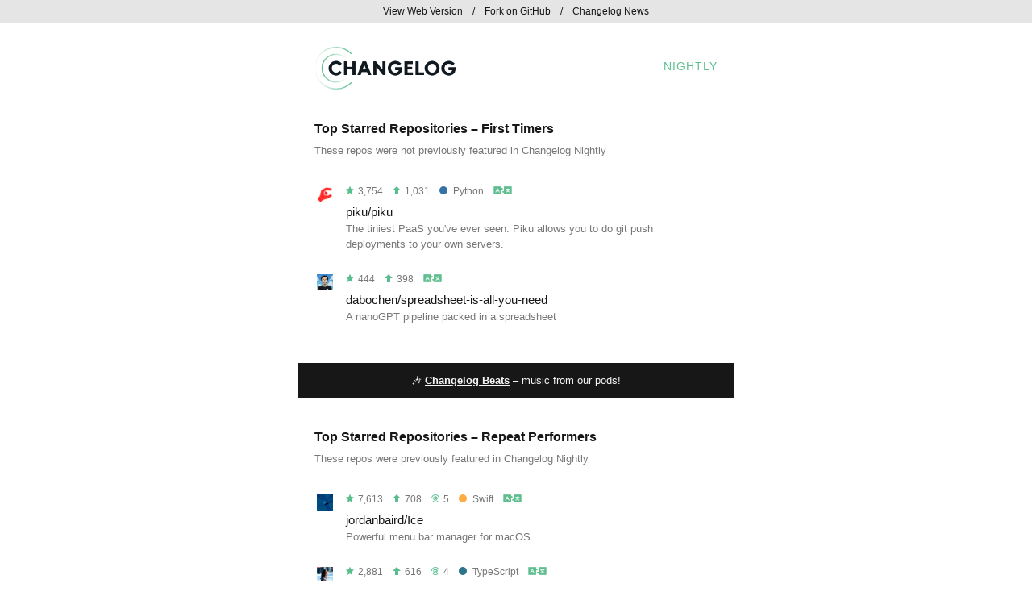

--- FILE ---
content_type: text/html
request_url: https://nightly.changelog.com/2024/06/09/email-day.html
body_size: 4120
content:
<!DOCTYPE html PUBLIC "-//W3C//DTD XHTML 1.0 Transitional//EN" "http://www.w3.org/TR/xhtml1/DTD/xhtml1-transitional.dtd">
<html>
  <head>
    <title>Changelog Nightly - 2024-06-09</title>

    <!-- Open Graph for social shares -->
    <meta property="og:title" content="Changelog Nightly &nbsp; 2024-06-09" />
    <meta property="og:image" content="https://changelog.com/og-image.jpg" />
    <meta property="og:description" content="Changelog Nightly is a free nightly email that unearths the hottest new repos before they blow up. It's nerd to the core and in your inbox each night. No spam!" />

    <!-- Always force latest IE rendering engine or request Chrome Frame -->
    <meta content="IE=edge,chrome=1" http-equiv="X-UA-Compatible">

    <meta http-equiv="Content-Type" content="text/html; charset=utf-8" />
    <meta name="viewport" content="width=device-width, initial-scale=1.0" />

    <link rel="stylesheet" type="text/css" href="/day-theme.css">

    
  </head>
  <body>
    <p style="display: none !important;">piku, spreadsheet-is-all-you-need, Ice, mi-gpt, omakub and more!</p>

    <table class="top-bar hide-on-mobile" width="100%" cellpadding="0" cellspacing="0" border="0">
      <tr>
        <td width="100%">
          <table width="540" cellpadding="0" cellspacing="0" border="0" align="center">
            <tr>
              <td width="540">
                <p>
                  <a href="https://nightly.changelog.com/2024/06/09" title="View this issue on the Web">View Web Version</a>
                  &nbsp;&nbsp;&nbsp;/&nbsp;&nbsp;&nbsp;
                  <a href="https://github.com/thechangelog/nightly" title="Fork and contribute on GitHub">Fork on GitHub</a>
                  &nbsp;&nbsp;&nbsp;/&nbsp;&nbsp;&nbsp;
                  <a href="https://changelog.com/news" title="Subscribe to Changelog News">Changelog News</a>
                </p>
              </td>
            </tr>
          </table>
        </td>
      </tr>
    </table>

    <table id="logo" class="wrapper" width="100%" cellpadding="0" cellspacing="0" border="0">
      <tr>
        <td width="100%" cellpadding="0" cellspacing="0" border="0">
          <table width="540" cellpadding="20" cellspacing="0" border="0" align="center">
            <tr>
              <td class="header" width="175" cellpadding="0" cellspacing="0" border="0">
                <a href="https://changelog.com/" title="The Changelog">
                  <img class="logo" width="175" height="53" alt="Changelog Nightly" src="/images/logo-day.png" />
                </a>
              </td>
              <td class="header-title" width="125">
                <a href="https://changelog.com/nightly/" title="Changelog Nightly">Nightly</a>
              </td>
            </tr>
          </table>
        </td>
      </tr>
    </table>

    
      <table id="top-all-firsts" class="wrapper" width="100%" cellpadding="0" cellspacing="0" border="0">
        <tr>
          <td width="100%">
            <table width="540" cellpadding="20" cellspacing="0" border="0" align="center">
              <tr>
                <td class="section" width="540">
                  <h2>Top Starred Repositories &ndash; First Timers</h2>

                  <p>These repos were not previously featured in Changelog Nightly</p>

                  <div class="repositories">
                  
                    <div class="repository ">
                      <table>
  <tr class="stats">
    <td width="32" valign="top">
      <a href="https://github.com/piku" title="View piku on GitHub">
        <img class="avatar" src="https://avatars.githubusercontent.com/u/54391989?v=4" width="20" height="20">
      </a>
    </td>
    <td valign="middle">
      <p>
        <span title="Total Stars"><img height="10" alt="Star" src="/images/star.png" />&nbsp;3,754</span>
        &nbsp;&nbsp;
        <span title="New Stars"><img height="10" alt="Up" src="/images/up.png" />&nbsp;1,031</span>
      
      
        &nbsp;&nbsp;
        <span title="Language"><a class="repository-language python" href="https://github.com/trending/python" title="View other trending Python repos on GitHub"><span class="dot"></span>Python</a></span>
      
      &nbsp;&nbsp;
      <a href="https://translate.google.com/#view=home&op=translate&sl=auto&tl=auto&text=The%20tiniest%20PaaS%20you&%2339;ve%20ever%20seen.%20Piku%20allows%20you%20to%20do%20git%20push%20deployments%20to%20your%20own%20servers." title="Translate"><img height="10" alt="Translate" src="/images/translate.png" /></a>
      </p>
    </td>
  </tr>
  <tr class="about">
    <td width="32" valign="top">
    </td>
    <td valign="top">
      <h3>
        <a href="https://github.com/piku/piku" title="View piku on GitHub">piku/piku</a>
      </h3>
      <p>
        The tiniest PaaS you&#39;ve ever seen. Piku allows you to do git push deployments to your own servers.
      </p>
    </td>
  </tr>
</table>

                    </div>
                  
                    <div class="repository last-of-type">
                      <table>
  <tr class="stats">
    <td width="32" valign="top">
      <a href="https://github.com/dabochen" title="View dabochen on GitHub">
        <img class="avatar" src="https://avatars.githubusercontent.com/u/167695134?v=4" width="20" height="20">
      </a>
    </td>
    <td valign="middle">
      <p>
        <span title="Total Stars"><img height="10" alt="Star" src="/images/star.png" />&nbsp;444</span>
        &nbsp;&nbsp;
        <span title="New Stars"><img height="10" alt="Up" src="/images/up.png" />&nbsp;398</span>
      
      
      &nbsp;&nbsp;
      <a href="https://translate.google.com/#view=home&op=translate&sl=auto&tl=auto&text=A%20nanoGPT%20pipeline%20packed%20in%20a%20spreadsheet" title="Translate"><img height="10" alt="Translate" src="/images/translate.png" /></a>
      </p>
    </td>
  </tr>
  <tr class="about">
    <td width="32" valign="top">
    </td>
    <td valign="top">
      <h3>
        <a href="https://github.com/dabochen/spreadsheet-is-all-you-need" title="View spreadsheet-is-all-you-need on GitHub">dabochen/spreadsheet-is-all-you-need</a>
      </h3>
      <p>
        A nanoGPT pipeline packed in a spreadsheet
      </p>
    </td>
  </tr>
</table>

                    </div>
                  
                  </div>
                </td>
              </tr>
            </table>
          </td>
        </tr>
      </table>

      <table class="promotion wrapper" width="100%" cellpadding="20" cellspacing="0" border="0">
        <tr>
          <td width="100%">
            <table width="540" cellpadding="0" cellspacing="0" border="0" align="center">
              <tr>
                <td class="cross-promotion" width="540">
                  <p>🎶 <a href="https://changelog.com/beats">Changelog Beats</a> &ndash; music from our pods!
</p>
                </td>
              </tr>
            </table>
          </td>
        </tr>
      </table>
    

    

    
      <table id="top-all-repeats" class="wrapper" width="100%" cellpadding="0" cellspacing="0" border="0">
        <tr>
          <td width="100%">
            <table width="540" cellpadding="20" cellspacing="0" border="0" align="center">
              <tr>
                <td class="section" width="540">
                  <h2>Top Starred Repositories &ndash; Repeat Performers</h2>

                  <p>These repos were previously featured in Changelog Nightly</p>

                  <div class="repositories">
                  
                    <div class="repository ">
                      <table>
  <tr class="stats">
    <td width="32" valign="top">
      <a href="https://github.com/jordanbaird" title="View jordanbaird on GitHub">
        <img class="avatar" src="https://avatars.githubusercontent.com/u/90936861?v=4" width="20" height="20">
      </a>
    </td>
    <td valign="middle">
      <p>
        <span title="Total Stars"><img height="10" alt="Star" src="/images/star.png" />&nbsp;7,613</span>
        &nbsp;&nbsp;
        <span title="New Stars"><img height="10" alt="Up" src="/images/up.png" />&nbsp;708</span>
      
        &nbsp;&nbsp;
        <span title="Times Listed"><img height="10" alt="Eyes" src="/images/eye.png" />&nbsp;5</span>
      
      
        &nbsp;&nbsp;
        <span title="Language"><a class="repository-language swift" href="https://github.com/trending/swift" title="View other trending Swift repos on GitHub"><span class="dot"></span>Swift</a></span>
      
      &nbsp;&nbsp;
      <a href="https://translate.google.com/#view=home&op=translate&sl=auto&tl=auto&text=Powerful%20menu%20bar%20manager%20for%20macOS" title="Translate"><img height="10" alt="Translate" src="/images/translate.png" /></a>
      </p>
    </td>
  </tr>
  <tr class="about">
    <td width="32" valign="top">
    </td>
    <td valign="top">
      <h3>
        <a href="https://github.com/jordanbaird/Ice" title="View Ice on GitHub">jordanbaird/Ice</a>
      </h3>
      <p>
        Powerful menu bar manager for macOS
      </p>
    </td>
  </tr>
</table>

                    </div>
                  
                    <div class="repository ">
                      <table>
  <tr class="stats">
    <td width="32" valign="top">
      <a href="https://github.com/idootop" title="View idootop on GitHub">
        <img class="avatar" src="https://avatars.githubusercontent.com/u/35302658?v=4" width="20" height="20">
      </a>
    </td>
    <td valign="middle">
      <p>
        <span title="Total Stars"><img height="10" alt="Star" src="/images/star.png" />&nbsp;2,881</span>
        &nbsp;&nbsp;
        <span title="New Stars"><img height="10" alt="Up" src="/images/up.png" />&nbsp;616</span>
      
        &nbsp;&nbsp;
        <span title="Times Listed"><img height="10" alt="Eyes" src="/images/eye.png" />&nbsp;4</span>
      
      
        &nbsp;&nbsp;
        <span title="Language"><a class="repository-language typescript" href="https://github.com/trending/typescript" title="View other trending TypeScript repos on GitHub"><span class="dot"></span>TypeScript</a></span>
      
      &nbsp;&nbsp;
      <a href="https://translate.google.com/#view=home&op=translate&sl=auto&tl=auto&text=%F0%9F%8F%A0%20%E5%B0%86%E5%B0%8F%E7%88%B1%E9%9F%B3%E7%AE%B1%E6%8E%A5%E5%85%A5%20ChatGPT%20%E5%92%8C%E8%B1%86%E5%8C%85%EF%BC%8C%E6%94%B9%E9%80%A0%E6%88%90%E4%BD%A0%E7%9A%84%E4%B8%93%E5%B1%9E%E8%AF%AD%E9%9F%B3%E5%8A%A9%E6%89%8B%E3%80%82" title="Translate"><img height="10" alt="Translate" src="/images/translate.png" /></a>
      </p>
    </td>
  </tr>
  <tr class="about">
    <td width="32" valign="top">
    </td>
    <td valign="top">
      <h3>
        <a href="https://github.com/idootop/mi-gpt" title="View mi-gpt on GitHub">idootop/mi-gpt</a>
      </h3>
      <p>
        🏠 将小爱音箱接入 ChatGPT 和豆包，改造成你的专属语音助手。
      </p>
    </td>
  </tr>
</table>

                    </div>
                  
                    <div class="repository ">
                      <table>
  <tr class="stats">
    <td width="32" valign="top">
      <a href="https://github.com/basecamp" title="View basecamp on GitHub">
        <img class="avatar" src="https://avatars.githubusercontent.com/u/13131?v=4" width="20" height="20">
      </a>
    </td>
    <td valign="middle">
      <p>
        <span title="Total Stars"><img height="10" alt="Star" src="/images/star.png" />&nbsp;1,970</span>
        &nbsp;&nbsp;
        <span title="New Stars"><img height="10" alt="Up" src="/images/up.png" />&nbsp;395</span>
      
        &nbsp;&nbsp;
        <span title="Times Listed"><img height="10" alt="Eyes" src="/images/eye.png" />&nbsp;3</span>
      
      
        &nbsp;&nbsp;
        <span title="Language"><a class="repository-language shell" href="https://github.com/trending/shell" title="View other trending Shell repos on GitHub"><span class="dot"></span>Shell</a></span>
      
      &nbsp;&nbsp;
      <a href="https://translate.google.com/#view=home&op=translate&sl=auto&tl=auto&text=Opinionated%20Ubuntu%20Setup" title="Translate"><img height="10" alt="Translate" src="/images/translate.png" /></a>
      </p>
    </td>
  </tr>
  <tr class="about">
    <td width="32" valign="top">
    </td>
    <td valign="top">
      <h3>
        <a href="https://github.com/basecamp/omakub" title="View omakub on GitHub">basecamp/omakub</a>
      </h3>
      <p>
        Opinionated Ubuntu Setup
      </p>
    </td>
  </tr>
</table>

                    </div>
                  
                    <div class="repository ">
                      <table>
  <tr class="stats">
    <td width="32" valign="top">
      <a href="https://github.com/2noise" title="View 2noise on GitHub">
        <img class="avatar" src="https://avatars.githubusercontent.com/u/164844019?v=4" width="20" height="20">
      </a>
    </td>
    <td valign="middle">
      <p>
        <span title="Total Stars"><img height="10" alt="Star" src="/images/star.png" />&nbsp;22,502</span>
        &nbsp;&nbsp;
        <span title="New Stars"><img height="10" alt="Up" src="/images/up.png" />&nbsp;322</span>
      
        &nbsp;&nbsp;
        <span title="Times Listed"><img height="10" alt="Eyes" src="/images/eye.png" />&nbsp;12</span>
      
      
        &nbsp;&nbsp;
        <span title="Language"><a class="repository-language jupyter-notebook" href="https://github.com/trending/jupyter-notebook" title="View other trending Jupyter Notebook repos on GitHub"><span class="dot"></span>Jupyter Notebook</a></span>
      
      &nbsp;&nbsp;
      <a href="https://translate.google.com/#view=home&op=translate&sl=auto&tl=auto&text=ChatTTS%20is%20a%20generative%20speech%20model%20for%20daily%20dialogue." title="Translate"><img height="10" alt="Translate" src="/images/translate.png" /></a>
      </p>
    </td>
  </tr>
  <tr class="about">
    <td width="32" valign="top">
    </td>
    <td valign="top">
      <h3>
        <a href="https://github.com/2noise/ChatTTS" title="View ChatTTS on GitHub">2noise/ChatTTS</a>
      </h3>
      <p>
        ChatTTS is a generative speech model for daily dialogue.
      </p>
    </td>
  </tr>
</table>

                    </div>
                  
                    <div class="repository last-of-type">
                      <table>
  <tr class="stats">
    <td width="32" valign="top">
      <a href="https://github.com/KenneyNL" title="View KenneyNL on GitHub">
        <img class="avatar" src="https://avatars.githubusercontent.com/u/6953026?v=4" width="20" height="20">
      </a>
    </td>
    <td valign="middle">
      <p>
        <span title="Total Stars"><img height="10" alt="Star" src="/images/star.png" />&nbsp;3,572</span>
        &nbsp;&nbsp;
        <span title="New Stars"><img height="10" alt="Up" src="/images/up.png" />&nbsp;317</span>
      
        &nbsp;&nbsp;
        <span title="Times Listed"><img height="10" alt="Eyes" src="/images/eye.png" />&nbsp;4</span>
      
      
      &nbsp;&nbsp;
      <a href="https://translate.google.com/#view=home&op=translate&sl=auto&tl=auto&text=A%20list%20of%20alternatives%20for%20Adobe%20software" title="Translate"><img height="10" alt="Translate" src="/images/translate.png" /></a>
      </p>
    </td>
  </tr>
  <tr class="about">
    <td width="32" valign="top">
    </td>
    <td valign="top">
      <h3>
        <a href="https://github.com/KenneyNL/Adobe-Alternatives" title="View Adobe-Alternatives on GitHub">KenneyNL/Adobe-Alternatives</a>
      </h3>
      <p>
        A list of alternatives for Adobe software
      </p>
    </td>
  </tr>
</table>

                    </div>
                  
                  </div>
                </td>
              </tr>
            </table>
          </td>
        </tr>
      </table>
    

    <table id="news" class="wrapper" width="100%" cellpadding="20" cellspacing="0" border="0">
      <tr>
        <td width="100%">
          <table width="540" cellpadding="0" cellspacing="0" border="0" align="center">
            <tr>
              <td class="cross-promotion" width="540">
                <p>📰 <a href="https://changelog.com/news">Subscribe to Changelog News</a> &ndash; our curated and less frequent email.
</p>
              </td>
            </tr>
          </table>
        </td>
      </tr>
    </table>

    <table id="footer" class="wrapper" width="100%" cellpadding="20" cellspacing="0" border="0">
      <tr>
        <td width="100%">
          <table width="540" cellpadding="0" cellspacing="0" border="0" align="center">
            <tr>
              <td class="footer">
                
                  <p>You're receiving this because you subscribed at <a href="https://changelog.com/nightly/" cm_dontconvertlink>changelog.com/nightly</a>.</p>

                  <p><preferences>Try the night theme</preferences>. <unsubscribe>Unsubscribe</unsubscribe>, but we'll cry 1's and 0's.</p>
                

                
              </td>
            </tr>
          </table>
        </td>
      </tr>
    </table>
  </body>
</html>


--- FILE ---
content_type: text/css
request_url: https://nightly.changelog.com/day-theme.css
body_size: 3756
content:
.default .dot {
  background: #CCCCCC;
  border-radius: 10px;
  width: 10px;
  height: 10px;
  display: inline-block;
  margin-right: 7px; }

.abap .dot {
  background: #e8274b;
  border-radius: 10px;
  width: 10px;
  height: 10px;
  display: inline-block;
  margin-right: 7px; }

.actionscript .dot {
  background: #882b0f;
  border-radius: 10px;
  width: 10px;
  height: 10px;
  display: inline-block;
  margin-right: 7px; }

.ada .dot {
  background: #02f88c;
  border-radius: 10px;
  width: 10px;
  height: 10px;
  display: inline-block;
  margin-right: 7px; }

.agda .dot {
  background: #315665;
  border-radius: 10px;
  width: 10px;
  height: 10px;
  display: inline-block;
  margin-right: 7px; }

.ags-script .dot {
  background: #b9d9ff;
  border-radius: 10px;
  width: 10px;
  height: 10px;
  display: inline-block;
  margin-right: 7px; }

.alloy .dot {
  background: #64c800;
  border-radius: 10px;
  width: 10px;
  height: 10px;
  display: inline-block;
  margin-right: 7px; }

.ampl .dot {
  background: #e6efbb;
  border-radius: 10px;
  width: 10px;
  height: 10px;
  display: inline-block;
  margin-right: 7px; }

.antlr .dot {
  background: #9dc3ff;
  border-radius: 10px;
  width: 10px;
  height: 10px;
  display: inline-block;
  margin-right: 7px; }

.api-blueprint .dot {
  background: #2acca8;
  border-radius: 10px;
  width: 10px;
  height: 10px;
  display: inline-block;
  margin-right: 7px; }

.apl .dot {
  background: #5a8164;
  border-radius: 10px;
  width: 10px;
  height: 10px;
  display: inline-block;
  margin-right: 7px; }

.arc .dot {
  background: #aa2afe;
  border-radius: 10px;
  width: 10px;
  height: 10px;
  display: inline-block;
  margin-right: 7px; }

.arduino .dot {
  background: #bd79d1;
  border-radius: 10px;
  width: 10px;
  height: 10px;
  display: inline-block;
  margin-right: 7px; }

.asp .dot {
  background: #6a40fd;
  border-radius: 10px;
  width: 10px;
  height: 10px;
  display: inline-block;
  margin-right: 7px; }

.aspectj .dot {
  background: #a957b0;
  border-radius: 10px;
  width: 10px;
  height: 10px;
  display: inline-block;
  margin-right: 7px; }

.assembly .dot {
  background: #6e4c13;
  border-radius: 10px;
  width: 10px;
  height: 10px;
  display: inline-block;
  margin-right: 7px; }

.ats .dot {
  background: #1ac620;
  border-radius: 10px;
  width: 10px;
  height: 10px;
  display: inline-block;
  margin-right: 7px; }

.autohotkey .dot {
  background: #6594b9;
  border-radius: 10px;
  width: 10px;
  height: 10px;
  display: inline-block;
  margin-right: 7px; }

.autoit .dot {
  background: #1c3552;
  border-radius: 10px;
  width: 10px;
  height: 10px;
  display: inline-block;
  margin-right: 7px; }

.blitzmax .dot {
  background: #cd6400;
  border-radius: 10px;
  width: 10px;
  height: 10px;
  display: inline-block;
  margin-right: 7px; }

.boo .dot {
  background: boo-color;
  border-radius: 10px;
  width: 10px;
  height: 10px;
  display: inline-block;
  margin-right: 7px; }

.brainfuck .dot {
  background: brainfuck-color;
  border-radius: 10px;
  width: 10px;
  height: 10px;
  display: inline-block;
  margin-right: 7px; }

.c .dot {
  background: #555555;
  border-radius: 10px;
  width: 10px;
  height: 10px;
  display: inline-block;
  margin-right: 7px; }

.csharp .dot {
  background: #178600;
  border-radius: 10px;
  width: 10px;
  height: 10px;
  display: inline-block;
  margin-right: 7px; }

.chapel .dot {
  background: #8dc63f;
  border-radius: 10px;
  width: 10px;
  height: 10px;
  display: inline-block;
  margin-right: 7px; }

.cirru .dot {
  background: #ccccff;
  border-radius: 10px;
  width: 10px;
  height: 10px;
  display: inline-block;
  margin-right: 7px; }

.clarion .dot {
  background: #db901e;
  border-radius: 10px;
  width: 10px;
  height: 10px;
  display: inline-block;
  margin-right: 7px; }

.clean .dot {
  background: #3f85af;
  border-radius: 10px;
  width: 10px;
  height: 10px;
  display: inline-block;
  margin-right: 7px; }

.click .dot {
  background: #e4e6f3;
  border-radius: 10px;
  width: 10px;
  height: 10px;
  display: inline-block;
  margin-right: 7px; }

.clojure .dot {
  background: #db5855;
  border-radius: 10px;
  width: 10px;
  height: 10px;
  display: inline-block;
  margin-right: 7px; }

.coffeescript .dot {
  background: #244776;
  border-radius: 10px;
  width: 10px;
  height: 10px;
  display: inline-block;
  margin-right: 7px; }

.coldfusion-cfc .dot {
  background: #ed2cd6;
  border-radius: 10px;
  width: 10px;
  height: 10px;
  display: inline-block;
  margin-right: 7px; }

.coldfusion .dot {
  background: #ed2cd6;
  border-radius: 10px;
  width: 10px;
  height: 10px;
  display: inline-block;
  margin-right: 7px; }

.common-lisp .dot {
  background: #3fb68b;
  border-radius: 10px;
  width: 10px;
  height: 10px;
  display: inline-block;
  margin-right: 7px; }

.component-pascal .dot {
  background: #b0ce4e;
  border-radius: 10px;
  width: 10px;
  height: 10px;
  display: inline-block;
  margin-right: 7px; }

.cpp .dot {
  background: #f34b7d;
  border-radius: 10px;
  width: 10px;
  height: 10px;
  display: inline-block;
  margin-right: 7px; }

.crystal .dot {
  background: #776791;
  border-radius: 10px;
  width: 10px;
  height: 10px;
  display: inline-block;
  margin-right: 7px; }

.css .dot {
  background: #563d7c;
  border-radius: 10px;
  width: 10px;
  height: 10px;
  display: inline-block;
  margin-right: 7px; }

.d .dot {
  background: #ba595e;
  border-radius: 10px;
  width: 10px;
  height: 10px;
  display: inline-block;
  margin-right: 7px; }

.dart .dot {
  background: #00b4ab;
  border-radius: 10px;
  width: 10px;
  height: 10px;
  display: inline-block;
  margin-right: 7px; }

.diff .dot {
  background: #88dddd;
  border-radius: 10px;
  width: 10px;
  height: 10px;
  display: inline-block;
  margin-right: 7px; }

.dm .dot {
  background: #447265;
  border-radius: 10px;
  width: 10px;
  height: 10px;
  display: inline-block;
  margin-right: 7px; }

.dogescript .dot {
  background: #cca760;
  border-radius: 10px;
  width: 10px;
  height: 10px;
  display: inline-block;
  margin-right: 7px; }

.dylan .dot {
  background: #6c616e;
  border-radius: 10px;
  width: 10px;
  height: 10px;
  display: inline-block;
  margin-right: 7px; }

.e .dot {
  background: #ccce35;
  border-radius: 10px;
  width: 10px;
  height: 10px;
  display: inline-block;
  margin-right: 7px; }

.eagle .dot {
  background: #814c05;
  border-radius: 10px;
  width: 10px;
  height: 10px;
  display: inline-block;
  margin-right: 7px; }

.ec .dot {
  background: #913960;
  border-radius: 10px;
  width: 10px;
  height: 10px;
  display: inline-block;
  margin-right: 7px; }

.ecl .dot {
  background: #8a1267;
  border-radius: 10px;
  width: 10px;
  height: 10px;
  display: inline-block;
  margin-right: 7px; }

.edn .dot {
  background: #db5855;
  border-radius: 10px;
  width: 10px;
  height: 10px;
  display: inline-block;
  margin-right: 7px; }

.eiffel .dot {
  background: #946d57;
  border-radius: 10px;
  width: 10px;
  height: 10px;
  display: inline-block;
  margin-right: 7px; }

.elixir .dot {
  background: #6e4a7e;
  border-radius: 10px;
  width: 10px;
  height: 10px;
  display: inline-block;
  margin-right: 7px; }

.elm .dot {
  background: #60b5cc;
  border-radius: 10px;
  width: 10px;
  height: 10px;
  display: inline-block;
  margin-right: 7px; }

.emacs-lisp .dot {
  background: #c065db;
  border-radius: 10px;
  width: 10px;
  height: 10px;
  display: inline-block;
  margin-right: 7px; }

.emberscript .dot {
  background: #fff4f3;
  border-radius: 10px;
  width: 10px;
  height: 10px;
  display: inline-block;
  margin-right: 7px; }

.erlang .dot {
  background: #b83998;
  border-radius: 10px;
  width: 10px;
  height: 10px;
  display: inline-block;
  margin-right: 7px; }

.f-sharp .dot {
  background: #b845fc;
  border-radius: 10px;
  width: 10px;
  height: 10px;
  display: inline-block;
  margin-right: 7px; }

.factor .dot {
  background: #636746;
  border-radius: 10px;
  width: 10px;
  height: 10px;
  display: inline-block;
  margin-right: 7px; }

.fancy .dot {
  background: #7b9db4;
  border-radius: 10px;
  width: 10px;
  height: 10px;
  display: inline-block;
  margin-right: 7px; }

.fantom .dot {
  background: #dbded5;
  border-radius: 10px;
  width: 10px;
  height: 10px;
  display: inline-block;
  margin-right: 7px; }

.flux .dot {
  background: #88ccff;
  border-radius: 10px;
  width: 10px;
  height: 10px;
  display: inline-block;
  margin-right: 7px; }

.forth .dot {
  background: #341708;
  border-radius: 10px;
  width: 10px;
  height: 10px;
  display: inline-block;
  margin-right: 7px; }

.fortran .dot {
  background: #4d41b1;
  border-radius: 10px;
  width: 10px;
  height: 10px;
  display: inline-block;
  margin-right: 7px; }

.freemarker .dot {
  background: #0050b2;
  border-radius: 10px;
  width: 10px;
  height: 10px;
  display: inline-block;
  margin-right: 7px; }

.frege .dot {
  background: #00cafe;
  border-radius: 10px;
  width: 10px;
  height: 10px;
  display: inline-block;
  margin-right: 7px; }

.game-maker-language .dot {
  background: #8fb200;
  border-radius: 10px;
  width: 10px;
  height: 10px;
  display: inline-block;
  margin-right: 7px; }

.glyph .dot {
  background: #e4cc98;
  border-radius: 10px;
  width: 10px;
  height: 10px;
  display: inline-block;
  margin-right: 7px; }

.gnuplot .dot {
  background: #f0a9f0;
  border-radius: 10px;
  width: 10px;
  height: 10px;
  display: inline-block;
  margin-right: 7px; }

.go .dot {
  background: #375eab;
  border-radius: 10px;
  width: 10px;
  height: 10px;
  display: inline-block;
  margin-right: 7px; }

.golo .dot {
  background: #88562a;
  border-radius: 10px;
  width: 10px;
  height: 10px;
  display: inline-block;
  margin-right: 7px; }

.gosu .dot {
  background: #82937f;
  border-radius: 10px;
  width: 10px;
  height: 10px;
  display: inline-block;
  margin-right: 7px; }

.grammatical-framework .dot {
  background: #79aa7a;
  border-radius: 10px;
  width: 10px;
  height: 10px;
  display: inline-block;
  margin-right: 7px; }

.groovy .dot {
  background: #e69f56;
  border-radius: 10px;
  width: 10px;
  height: 10px;
  display: inline-block;
  margin-right: 7px; }

.handlebars .dot {
  background: #01a9d6;
  border-radius: 10px;
  width: 10px;
  height: 10px;
  display: inline-block;
  margin-right: 7px; }

.harbour .dot {
  background: #0e60e3;
  border-radius: 10px;
  width: 10px;
  height: 10px;
  display: inline-block;
  margin-right: 7px; }

.haskell .dot {
  background: #29b544;
  border-radius: 10px;
  width: 10px;
  height: 10px;
  display: inline-block;
  margin-right: 7px; }

.haxe .dot {
  background: #df7900;
  border-radius: 10px;
  width: 10px;
  height: 10px;
  display: inline-block;
  margin-right: 7px; }

.html .dot {
  background: #e44b23;
  border-radius: 10px;
  width: 10px;
  height: 10px;
  display: inline-block;
  margin-right: 7px; }

.hy .dot {
  background: #7790b2;
  border-radius: 10px;
  width: 10px;
  height: 10px;
  display: inline-block;
  margin-right: 7px; }

.idl .dot {
  background: #a3522f;
  border-radius: 10px;
  width: 10px;
  height: 10px;
  display: inline-block;
  margin-right: 7px; }

.io .dot {
  background: #a9188d;
  border-radius: 10px;
  width: 10px;
  height: 10px;
  display: inline-block;
  margin-right: 7px; }

.ioke .dot {
  background: #078193;
  border-radius: 10px;
  width: 10px;
  height: 10px;
  display: inline-block;
  margin-right: 7px; }

.isabelle .dot {
  background: #fefe00;
  border-radius: 10px;
  width: 10px;
  height: 10px;
  display: inline-block;
  margin-right: 7px; }

.j .dot {
  background: #9eedff;
  border-radius: 10px;
  width: 10px;
  height: 10px;
  display: inline-block;
  margin-right: 7px; }

.java .dot {
  background: #b07219;
  border-radius: 10px;
  width: 10px;
  height: 10px;
  display: inline-block;
  margin-right: 7px; }

.javascript .dot {
  background: #f1e05a;
  border-radius: 10px;
  width: 10px;
  height: 10px;
  display: inline-block;
  margin-right: 7px; }

.jflex .dot {
  background: #dbca00;
  border-radius: 10px;
  width: 10px;
  height: 10px;
  display: inline-block;
  margin-right: 7px; }

.jsoniq .dot {
  background: #40d47e;
  border-radius: 10px;
  width: 10px;
  height: 10px;
  display: inline-block;
  margin-right: 7px; }

.julia .dot {
  background: #a270ba;
  border-radius: 10px;
  width: 10px;
  height: 10px;
  display: inline-block;
  margin-right: 7px; }

.jupyter-notebook .dot {
  background: #DA5B0B;
  border-radius: 10px;
  width: 10px;
  height: 10px;
  display: inline-block;
  margin-right: 7px; }

.kotlin .dot {
  background: #f18e33;
  border-radius: 10px;
  width: 10px;
  height: 10px;
  display: inline-block;
  margin-right: 7px; }

.krl .dot {
  background: #28431f;
  border-radius: 10px;
  width: 10px;
  height: 10px;
  display: inline-block;
  margin-right: 7px; }

.lasso .dot {
  background: #999999;
  border-radius: 10px;
  width: 10px;
  height: 10px;
  display: inline-block;
  margin-right: 7px; }

.latte .dot {
  background: #a8ff97;
  border-radius: 10px;
  width: 10px;
  height: 10px;
  display: inline-block;
  margin-right: 7px; }

.lex .dot {
  background: #dbca00;
  border-radius: 10px;
  width: 10px;
  height: 10px;
  display: inline-block;
  margin-right: 7px; }

.lfe .dot {
  background: #004200;
  border-radius: 10px;
  width: 10px;
  height: 10px;
  display: inline-block;
  margin-right: 7px; }

.livescript .dot {
  background: #499886;
  border-radius: 10px;
  width: 10px;
  height: 10px;
  display: inline-block;
  margin-right: 7px; }

.lolcode .dot {
  background: #cc9900;
  border-radius: 10px;
  width: 10px;
  height: 10px;
  display: inline-block;
  margin-right: 7px; }

.lookml .dot {
  background: #652b81;
  border-radius: 10px;
  width: 10px;
  height: 10px;
  display: inline-block;
  margin-right: 7px; }

.lsl .dot {
  background: #3d9970;
  border-radius: 10px;
  width: 10px;
  height: 10px;
  display: inline-block;
  margin-right: 7px; }

.lua .dot {
  background: #000080;
  border-radius: 10px;
  width: 10px;
  height: 10px;
  display: inline-block;
  margin-right: 7px; }

.makefile .dot {
  background: #427819;
  border-radius: 10px;
  width: 10px;
  height: 10px;
  display: inline-block;
  margin-right: 7px; }

.mask .dot {
  background: #f97732;
  border-radius: 10px;
  width: 10px;
  height: 10px;
  display: inline-block;
  margin-right: 7px; }

.matlab .dot {
  background: #bb92ac;
  border-radius: 10px;
  width: 10px;
  height: 10px;
  display: inline-block;
  margin-right: 7px; }

.max .dot {
  background: #c4a79c;
  border-radius: 10px;
  width: 10px;
  height: 10px;
  display: inline-block;
  margin-right: 7px; }

.maxscript .dot {
  background: #00a6a6;
  border-radius: 10px;
  width: 10px;
  height: 10px;
  display: inline-block;
  margin-right: 7px; }

.mercury .dot {
  background: #ff2b2b;
  border-radius: 10px;
  width: 10px;
  height: 10px;
  display: inline-block;
  margin-right: 7px; }

.metal .dot {
  background: #8f14e9;
  border-radius: 10px;
  width: 10px;
  height: 10px;
  display: inline-block;
  margin-right: 7px; }

.mirah .dot {
  background: #c7a938;
  border-radius: 10px;
  width: 10px;
  height: 10px;
  display: inline-block;
  margin-right: 7px; }

.mtml .dot {
  background: #b7e1f4;
  border-radius: 10px;
  width: 10px;
  height: 10px;
  display: inline-block;
  margin-right: 7px; }

.ncl .dot {
  background: #28431f;
  border-radius: 10px;
  width: 10px;
  height: 10px;
  display: inline-block;
  margin-right: 7px; }

.nemerle .dot {
  background: #3d3c6e;
  border-radius: 10px;
  width: 10px;
  height: 10px;
  display: inline-block;
  margin-right: 7px; }

.nesc .dot {
  background: #94b0c7;
  border-radius: 10px;
  width: 10px;
  height: 10px;
  display: inline-block;
  margin-right: 7px; }

.netlinx .dot {
  background: #0aa0ff;
  border-radius: 10px;
  width: 10px;
  height: 10px;
  display: inline-block;
  margin-right: 7px; }

.netlinx-erb .dot {
  background: #747faa;
  border-radius: 10px;
  width: 10px;
  height: 10px;
  display: inline-block;
  margin-right: 7px; }

.netlogo .dot {
  background: #ff6375;
  border-radius: 10px;
  width: 10px;
  height: 10px;
  display: inline-block;
  margin-right: 7px; }

.newlisp .dot {
  background: #87AED7;
  border-radius: 10px;
  width: 10px;
  height: 10px;
  display: inline-block;
  margin-right: 7px; }

.nimrod .dot {
  background: #37775b;
  border-radius: 10px;
  width: 10px;
  height: 10px;
  display: inline-block;
  margin-right: 7px; }

.nit .dot {
  background: #009917;
  border-radius: 10px;
  width: 10px;
  height: 10px;
  display: inline-block;
  margin-right: 7px; }

.nix .dot {
  background: #7e7eff;
  border-radius: 10px;
  width: 10px;
  height: 10px;
  display: inline-block;
  margin-right: 7px; }

.nu .dot {
  background: #c9df40;
  border-radius: 10px;
  width: 10px;
  height: 10px;
  display: inline-block;
  margin-right: 7px; }

.objective-c .dot {
  background: #6866fb;
  border-radius: 10px;
  width: 10px;
  height: 10px;
  display: inline-block;
  margin-right: 7px; }

.objective-c .dot {
  background: #6866fb;
  border-radius: 10px;
  width: 10px;
  height: 10px;
  display: inline-block;
  margin-right: 7px; }

.objective-j .dot {
  background: #ff0c5a;
  border-radius: 10px;
  width: 10px;
  height: 10px;
  display: inline-block;
  margin-right: 7px; }

.ocaml .dot {
  background: #3be133;
  border-radius: 10px;
  width: 10px;
  height: 10px;
  display: inline-block;
  margin-right: 7px; }

.omgrofl .dot {
  background: #cabbff;
  border-radius: 10px;
  width: 10px;
  height: 10px;
  display: inline-block;
  margin-right: 7px; }

.ooc .dot {
  background: #b0b77e;
  border-radius: 10px;
  width: 10px;
  height: 10px;
  display: inline-block;
  margin-right: 7px; }

.opal .dot {
  background: #f7ede0;
  border-radius: 10px;
  width: 10px;
  height: 10px;
  display: inline-block;
  margin-right: 7px; }

.oxygene .dot {
  background: #cdd0e3;
  border-radius: 10px;
  width: 10px;
  height: 10px;
  display: inline-block;
  margin-right: 7px; }

.oz .dot {
  background: #fab738;
  border-radius: 10px;
  width: 10px;
  height: 10px;
  display: inline-block;
  margin-right: 7px; }

.pan .dot {
  background: #cc0000;
  border-radius: 10px;
  width: 10px;
  height: 10px;
  display: inline-block;
  margin-right: 7px; }

.papyrus .dot {
  background: #6600cc;
  border-radius: 10px;
  width: 10px;
  height: 10px;
  display: inline-block;
  margin-right: 7px; }

.parrot .dot {
  background: #f3ca0a;
  border-radius: 10px;
  width: 10px;
  height: 10px;
  display: inline-block;
  margin-right: 7px; }

.pascal .dot {
  background: #b0ce4e;
  border-radius: 10px;
  width: 10px;
  height: 10px;
  display: inline-block;
  margin-right: 7px; }

.pawn .dot {
  background: #dbb284;
  border-radius: 10px;
  width: 10px;
  height: 10px;
  display: inline-block;
  margin-right: 7px; }

.perl .dot {
  background: #0298c3;
  border-radius: 10px;
  width: 10px;
  height: 10px;
  display: inline-block;
  margin-right: 7px; }

.perl6 .dot {
  background: #0000fb;
  border-radius: 10px;
  width: 10px;
  height: 10px;
  display: inline-block;
  margin-right: 7px; }

.php .dot {
  background: #4f5d95;
  border-radius: 10px;
  width: 10px;
  height: 10px;
  display: inline-block;
  margin-right: 7px; }

.piglatin .dot {
  background: #fcd7de;
  border-radius: 10px;
  width: 10px;
  height: 10px;
  display: inline-block;
  margin-right: 7px; }

.pike .dot {
  background: #005390;
  border-radius: 10px;
  width: 10px;
  height: 10px;
  display: inline-block;
  margin-right: 7px; }

.plsql .dot {
  background: #dad8d8;
  border-radius: 10px;
  width: 10px;
  height: 10px;
  display: inline-block;
  margin-right: 7px; }

.pogoscript .dot {
  background: #d80074;
  border-radius: 10px;
  width: 10px;
  height: 10px;
  display: inline-block;
  margin-right: 7px; }

.processing .dot {
  background: #0096d8;
  border-radius: 10px;
  width: 10px;
  height: 10px;
  display: inline-block;
  margin-right: 7px; }

.prolog .dot {
  background: #74283c;
  border-radius: 10px;
  width: 10px;
  height: 10px;
  display: inline-block;
  margin-right: 7px; }

.propeller-spin .dot {
  background: #7fa2a7;
  border-radius: 10px;
  width: 10px;
  height: 10px;
  display: inline-block;
  margin-right: 7px; }

.puppet .dot {
  background: #302b6d;
  border-radius: 10px;
  width: 10px;
  height: 10px;
  display: inline-block;
  margin-right: 7px; }

.pure-data .dot {
  background: #91de79;
  border-radius: 10px;
  width: 10px;
  height: 10px;
  display: inline-block;
  margin-right: 7px; }

.purebasic .dot {
  background: #5a6986;
  border-radius: 10px;
  width: 10px;
  height: 10px;
  display: inline-block;
  margin-right: 7px; }

.purescript .dot {
  background: #1d222d;
  border-radius: 10px;
  width: 10px;
  height: 10px;
  display: inline-block;
  margin-right: 7px; }

.python .dot {
  background: #3572a5;
  border-radius: 10px;
  width: 10px;
  height: 10px;
  display: inline-block;
  margin-right: 7px; }

.qml .dot {
  background: #44a51c;
  border-radius: 10px;
  width: 10px;
  height: 10px;
  display: inline-block;
  margin-right: 7px; }

.r .dot {
  background: #198ce7;
  border-radius: 10px;
  width: 10px;
  height: 10px;
  display: inline-block;
  margin-right: 7px; }

.racket .dot {
  background: #22228f;
  border-radius: 10px;
  width: 10px;
  height: 10px;
  display: inline-block;
  margin-right: 7px; }

.ragel-in-ruby-host .dot {
  background: #9d5200;
  border-radius: 10px;
  width: 10px;
  height: 10px;
  display: inline-block;
  margin-right: 7px; }

.raml .dot {
  background: #77d9fb;
  border-radius: 10px;
  width: 10px;
  height: 10px;
  display: inline-block;
  margin-right: 7px; }

.rebol .dot {
  background: #358a5b;
  border-radius: 10px;
  width: 10px;
  height: 10px;
  display: inline-block;
  margin-right: 7px; }

.ren-py .dot {
  background: #ff7f7f;
  border-radius: 10px;
  width: 10px;
  height: 10px;
  display: inline-block;
  margin-right: 7px; }

.rouge .dot {
  background: #cc0088;
  border-radius: 10px;
  width: 10px;
  height: 10px;
  display: inline-block;
  margin-right: 7px; }

.ruby .dot {
  background: #701516;
  border-radius: 10px;
  width: 10px;
  height: 10px;
  display: inline-block;
  margin-right: 7px; }

.rust .dot {
  background: #dea584;
  border-radius: 10px;
  width: 10px;
  height: 10px;
  display: inline-block;
  margin-right: 7px; }

.saltstack .dot {
  background: #646464;
  border-radius: 10px;
  width: 10px;
  height: 10px;
  display: inline-block;
  margin-right: 7px; }

.sas .dot {
  background: #b34936;
  border-radius: 10px;
  width: 10px;
  height: 10px;
  display: inline-block;
  margin-right: 7px; }

.scala .dot {
  background: #dc322f;
  border-radius: 10px;
  width: 10px;
  height: 10px;
  display: inline-block;
  margin-right: 7px; }

.scheme .dot {
  background: #1e4aec;
  border-radius: 10px;
  width: 10px;
  height: 10px;
  display: inline-block;
  margin-right: 7px; }

.self .dot {
  background: #0579aa;
  border-radius: 10px;
  width: 10px;
  height: 10px;
  display: inline-block;
  margin-right: 7px; }

.shell .dot {
  background: #89e051;
  border-radius: 10px;
  width: 10px;
  height: 10px;
  display: inline-block;
  margin-right: 7px; }

.shen .dot {
  background: #120f14;
  border-radius: 10px;
  width: 10px;
  height: 10px;
  display: inline-block;
  margin-right: 7px; }

.slash .dot {
  background: #007eff;
  border-radius: 10px;
  width: 10px;
  height: 10px;
  display: inline-block;
  margin-right: 7px; }

.slim .dot {
  background: #ff8f77;
  border-radius: 10px;
  width: 10px;
  height: 10px;
  display: inline-block;
  margin-right: 7px; }

.smalltalk .dot {
  background: #596706;
  border-radius: 10px;
  width: 10px;
  height: 10px;
  display: inline-block;
  margin-right: 7px; }

.sourcepawn .dot {
  background: #5c7611;
  border-radius: 10px;
  width: 10px;
  height: 10px;
  display: inline-block;
  margin-right: 7px; }

.sqf .dot {
  background: #3f3f3f;
  border-radius: 10px;
  width: 10px;
  height: 10px;
  display: inline-block;
  margin-right: 7px; }

.squirrel .dot {
  background: #800000;
  border-radius: 10px;
  width: 10px;
  height: 10px;
  display: inline-block;
  margin-right: 7px; }

.stan .dot {
  background: #b2011d;
  border-radius: 10px;
  width: 10px;
  height: 10px;
  display: inline-block;
  margin-right: 7px; }

.standard-ml .dot {
  background: #dc566d;
  border-radius: 10px;
  width: 10px;
  height: 10px;
  display: inline-block;
  margin-right: 7px; }

.supercollider .dot {
  background: #46390b;
  border-radius: 10px;
  width: 10px;
  height: 10px;
  display: inline-block;
  margin-right: 7px; }

.swift .dot {
  background: #ffac45;
  border-radius: 10px;
  width: 10px;
  height: 10px;
  display: inline-block;
  margin-right: 7px; }

.systemverilog .dot {
  background: #dae1c2;
  border-radius: 10px;
  width: 10px;
  height: 10px;
  display: inline-block;
  margin-right: 7px; }

.tcl .dot {
  background: #e4cc98;
  border-radius: 10px;
  width: 10px;
  height: 10px;
  display: inline-block;
  margin-right: 7px; }

.tex .dot {
  background: #3d6117;
  border-radius: 10px;
  width: 10px;
  height: 10px;
  display: inline-block;
  margin-right: 7px; }

.turing .dot {
  background: #45f715;
  border-radius: 10px;
  width: 10px;
  height: 10px;
  display: inline-block;
  margin-right: 7px; }

.typescript .dot {
  background: #2b7489;
  border-radius: 10px;
  width: 10px;
  height: 10px;
  display: inline-block;
  margin-right: 7px; }

.unified-parallel-c .dot {
  background: #4e3617;
  border-radius: 10px;
  width: 10px;
  height: 10px;
  display: inline-block;
  margin-right: 7px; }

.unity3d-asset .dot {
  background: #ab69a1;
  border-radius: 10px;
  width: 10px;
  height: 10px;
  display: inline-block;
  margin-right: 7px; }

.unrealscript .dot {
  background: #a54c4d;
  border-radius: 10px;
  width: 10px;
  height: 10px;
  display: inline-block;
  margin-right: 7px; }

.vala .dot {
  background: #fbe5cd;
  border-radius: 10px;
  width: 10px;
  height: 10px;
  display: inline-block;
  margin-right: 7px; }

.verilog .dot {
  background: #b2b7f8;
  border-radius: 10px;
  width: 10px;
  height: 10px;
  display: inline-block;
  margin-right: 7px; }

.vhdl .dot {
  background: #adb2cb;
  border-radius: 10px;
  width: 10px;
  height: 10px;
  display: inline-block;
  margin-right: 7px; }

.viml .dot {
  background: #199f4b;
  border-radius: 10px;
  width: 10px;
  height: 10px;
  display: inline-block;
  margin-right: 7px; }

.visual-basic .dot {
  background: #945db7;
  border-radius: 10px;
  width: 10px;
  height: 10px;
  display: inline-block;
  margin-right: 7px; }

.volt .dot {
  background: #1f1f1f;
  border-radius: 10px;
  width: 10px;
  height: 10px;
  display: inline-block;
  margin-right: 7px; }

.vue .dot {
  background: #2c3e50;
  border-radius: 10px;
  width: 10px;
  height: 10px;
  display: inline-block;
  margin-right: 7px; }

.web-ontology-language .dot {
  background: #9cc9dd;
  border-radius: 10px;
  width: 10px;
  height: 10px;
  display: inline-block;
  margin-right: 7px; }

.wisp .dot {
  background: #7582d1;
  border-radius: 10px;
  width: 10px;
  height: 10px;
  display: inline-block;
  margin-right: 7px; }

.x10 .dot {
  background: #4b6bef;
  border-radius: 10px;
  width: 10px;
  height: 10px;
  display: inline-block;
  margin-right: 7px; }

.xbase .dot {
  background: #403a40;
  border-radius: 10px;
  width: 10px;
  height: 10px;
  display: inline-block;
  margin-right: 7px; }

.xc .dot {
  background: #99da07;
  border-radius: 10px;
  width: 10px;
  height: 10px;
  display: inline-block;
  margin-right: 7px; }

.xquery .dot {
  background: #5232e7;
  border-radius: 10px;
  width: 10px;
  height: 10px;
  display: inline-block;
  margin-right: 7px; }

.zephir .dot {
  background: #118f9e;
  border-radius: 10px;
  width: 10px;
  height: 10px;
  display: inline-block;
  margin-right: 7px; }

body {
  font-family: "Helvetica Neue", Helvetica, Arial, sans-serif;
  width: 100%;
  margin: 0;
  padding: 0; }

.hide-on-desktop {
  display: none !important; }

.show-on-desktop {
  display: block !important; }

@media (max-width: 480px) {
  .hide-on-mobile {
    display: none !important; }

  .show-on-mobile {
    display: block !important; }

  .last-of-type-on-mobile {
    margin-bottom: 0 !important; }

  table {
    width: 100%; } }
.wrapper {
  background-color: #fff; }

.top-bar {
  background-color: #e5e5e5;
  color: #171717; }
  .top-bar p {
    font-size: 12px;
    line-height: 28px;
    margin-top: 0;
    margin-bottom: 0;
    padding-top: 0;
    padding-bottom: 0;
    text-align: center; }
  .top-bar a {
    color: #171717;
    text-decoration: none; }

.header {
  padding: 20px; }

.header img {
  margin: 10px 0 0 0; }

.header-title {
  text-align: right; }

.header-title a {
  color: #60C092;
  font-size: 14px;
  letter-spacing: 0.075em;
  position: relative;
  text-decoration: none;
  text-transform: uppercase;
  top: 3px; }

.section {
  padding-bottom: 25px; }

.section h2 {
  color: #171717;
  font-size: 16px;
  margin-top: 0;
  margin-right: 0;
  margin-bottom: 8px;
  margin-left: 0; }

.repositories {
  margin-top: 30px; }

.repository {
  margin-bottom: 20px; }

.repository:last-of-type, .repository.last-of-type {
  margin-bottom: 0 !important; }

.repository h3 {
  color: #171717;
  font-size: 15px;
  font-weight: normal;
  line-height: 1;
  margin-top: 0;
  margin-bottom: 4px;
  padding-top: 0;
  padding-bottom: 0; }
  .repository h3 a {
    color: #171717;
    text-decoration: none; }

.section p, .repository p {
  color: #777;
  font-size: 13px;
  line-height: 1.5;
  margin-top: 0;
  margin-bottom: 0;
  padding-top: 0;
  padding-bottom: 0; }
  .section p a, .repository p a {
    color: #777; }

.seperator {
  background-color: #f3f3f3;
  margin: 5px 0 15px 0; }
  .seperator td {
    background-color: #f3f3f3; }

.avatar {
  margin-top: 2px; }

.stats p {
  font-size: 12px;
  line-height: 1;
  margin-bottom: 6px; }
  .stats p img {
    margin-right: 2px; }
  .stats p a.repository-language {
    color: #777;
    text-decoration: none; }

.cross-promotion {
  background-color: #171717;
  text-align: center;
  padding: 12px; }
  .cross-promotion p {
    color: #f5f5f5;
    font-size: 13px;
    line-height: 1.5;
    margin-top: 0;
    margin-bottom: 0;
    padding-top: 0;
    padding-bottom: 0; }
  .cross-promotion a {
    color: #f5f5f5;
    font-weight: bold; }
  .cross-promotion img {
    padding-right: 5px;
    vertical-align: top !important; }

.footer {
  color: #777;
  padding: 10px 0 30px 0;
  text-align: center; }
  .footer p {
    font-size: 13px;
    line-height: 1.5;
    margin-top: 0;
    margin-bottom: 18px;
    padding-top: 0;
    padding-bottom: 0; }
  .footer a {
    color: #777; }
